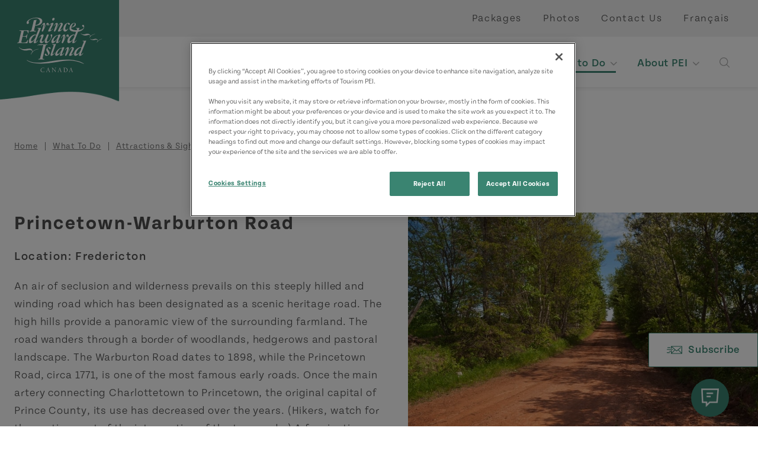

--- FILE ---
content_type: text/html; charset=UTF-8
request_url: https://www.tourismpei.com/what-to-do/attractions-sightseeing/scenic-heritage-roads/princetown-warburton-road
body_size: 10636
content:
<!DOCTYPE html>
<html lang="en" dir="ltr" prefix="og: https://ogp.me/ns#">
  <head>
        <!-- Google Tag Manager -->
      <script>(function(w,d,s,l,i){w[l]=w[l]||[];w[l].push({'gtm.start':
            new Date().getTime(),event:'gtm.js'});var f=d.getElementsByTagName(s)[0],
          j=d.createElement(s),dl=l!='dataLayer'?'&l='+l:'';j.async=true;j.src=
          'https://www.googletagmanager.com/gtm.js?id='+i+dl;f.parentNode.insertBefore(j,f);
        })(window,document,'script','dataLayer','GTM-MMZ82F');</script>
      <!-- End Google Tag Manager -->
        <meta charset="utf-8" />
<meta name="description" content="An air of seclusion and wilderness prevails on this steeply hilled and winding road which has been designated as a scenic heritage road." />
<link rel="canonical" href="https://www.tourismpei.com/what-to-do/attractions-sightseeing/scenic-heritage-roads/princetown-warburton-road" />
<meta property="og:type" content="website" />
<meta property="og:image" content="https://www.tourismpei.com/sites/default/files/media/images/seo-default-image.jpg" />
<meta name="Generator" content="Drupal 10 (https://www.drupal.org)" />
<meta name="MobileOptimized" content="width" />
<meta name="HandheldFriendly" content="true" />
<meta name="viewport" content="width=device-width, initial-scale=1.0" />
<script>var ct_check_js_val = '84a8aa1f7beca68373db5850ece0bc41';var drupal_ac_antibot_cookie_value = 'bd3ba660d1f0f35344462583353ef2b8eaf5ad5706c6171a370738ba40ff1abd';var ct_use_cookies = 0;var ct_use_alt_cookies = 0;var ct_capture_buffer = 0;</script>
<meta class="swiftype" name="body" data-type="text" content="An air of seclusion and wilderness prevails on this steeply hilled and winding road which has been designated as a scenic heritage road." />
<link rel="shortcut icon" href="/themes/custom/tpei/favicon.ico" />

    <title>Princetown-Warburton Road | Tourism PEI</title>
    <link rel="stylesheet" media="all" href="/core/modules/views/css/views.module.css?t6c42f" />
<link rel="stylesheet" media="all" href="/modules/contrib/extlink/css/extlink.css?t6c42f" />
<link rel="stylesheet" media="all" href="/modules/contrib/paragraphs/css/paragraphs.unpublished.css?t6c42f" />
<link rel="stylesheet" media="all" href="https://cdn.jsdelivr.net/npm/@accessible360/accessible-slick@1.0.1/slick/slick.min.css" />
<link rel="stylesheet" media="all" href="https://cdn.jsdelivr.net/npm/@accessible360/accessible-slick@1.0.1/slick/accessible-slick-theme.min.css" />
<link rel="stylesheet" media="all" href="https://use.typekit.net/epf3gsh.css" />
<link rel="stylesheet" media="all" href="/themes/custom/tpei/assets/css/main.css?t6c42f" />
<link rel="stylesheet" media="all" href="/themes/custom/tpei/assets/css/libraries/accordion.css?t6c42f" />
<link rel="stylesheet" media="all" href="/themes/custom/tpei/assets/css/libraries/collage.css?t6c42f" />
<link rel="stylesheet" media="all" href="/themes/custom/tpei/assets/css/libraries/dropdown.css?t6c42f" />
<link rel="stylesheet" media="all" href="https://usaux11.contivio.com/Chat2/CustomStyles/C12CD573B37A6CFC5755E5835A2128D00.css" />
<link rel="stylesheet" media="all" href="/themes/custom/tpei/assets/css/libraries/slider.css?t6c42f" />

    <script src="https://usaux11.contivio.com/Chat2/ContivioChatPlugin.js"></script>
<script src="https://usaux11.contivio.com/Chat2/contivio-configuration-plugin.js"></script>

  </head>
  <body>
    <!-- Google Tag Manager (noscript) -->
    <noscript><iframe src=“https://www.googletagmanager.com/ns.html?id=GTM-MMZ82F”
                      height=“0" width=“0” style=“display:none;visibility:hidden”></iframe></noscript>
    <!-- End Google Tag Manager (noscript) -->
        <a href="#main-content" class="visually-hidden focusable">
      Skip to main content
    </a>
    
      <div class="dialog-off-canvas-main-canvas" data-off-canvas-main-canvas>
    <div class="layout-container">

  
                            <header>
                    <a class="branding" href="/">
          <img src="/themes/custom/tpei/logo-white.svg" alt="Tourism PEI">
        </a>
                  <div class="utilities">
        

  
  <ul>
            



<li>
  <a href="/packages" >
    Packages
  </a>
                  </li>

                



<li>
  <a href="/video-photo-gallery" >
    Photos
  </a>
                  </li>

                



<li>
  <a href="/contact-us" >
    Contact Us
  </a>
                  </li>

        </ul>



        <ul class="lang">
            <li hreflang="en" data-drupal-link-system-path="node/12723" class="is-active" aria-current="page"><a href="/what-to-do/attractions-sightseeing/scenic-heritage-roads/princetown-warburton-road" class="language-link is-active" hreflang="en" data-drupal-link-system-path="node/12723" aria-current="page">English</a></li>
                      <li hreflang="fr" data-drupal-link-system-path="node/12723"><a href="/fr/que-faire/attractions-et-tourisme/routes-patrimoine/route-princetown-warburton" class="language-link" hreflang="fr" data-drupal-link-system-path="node/12723">Français</a></li>
                                </ul>

    </div>
    <div id="main-nav">
          <div class="navigation">
        <nav>
                        

  
  <ul>
            
  


<li class="dropdown columns-four">
  <a href="/trip-ideas" class="toggle">
    
    Trip Ideas
  </a>
            <div>
        <div class="mega-menu container">
          
  
  <ul>
            



<li class="dropdown">
  <a href="/trip-ideas/authentic-experiences" >
      
<figure>
  
          <img loading="lazy" src="/sites/default/files/styles/card/public/media/images/%C2%A9TPEI015_HO_Hampsire_23.jpg?h=df1a205b&amp;itok=4nSOLqD-" width="800" height="600" alt="Goats in front of a barn, Hampsire" title="Goats in front of a barn, Hampsire" />




      </figure>


    Authentic Experiences
  </a>
                    
  
  <ul>
            



<li>
  <a href="/trip-ideas/authentic-experiences/arts-crafts" >
    
    Arts &amp; Crafts 
  </a>
                  </li>

                



<li>
  <a href="/trip-ideas/authentic-experiences/cuisine-taste" >
    
    Cuisine &amp; Taste 
  </a>
                  </li>

                



<li>
  <a href="/trip-ideas/authentic-experiences/nature-outdoors" >
    
    Nature &amp; Outdoors
  </a>
                  </li>

        </ul>


  
<figure>
  
          <img loading="lazy" src="/sites/default/files/styles/card/public/media/images/%C2%A9TPEI015_HO_Hampsire_23.jpg?h=df1a205b&amp;itok=4nSOLqD-" width="800" height="600" alt="Goats in front of a barn, Hampsire" title="Goats in front of a barn, Hampsire" />




      </figure>


            </li>

                



<li>
  <a href="/trip-ideas/blogs" >
      
<figure>
  
          <img loading="lazy" src="/sites/default/files/styles/card/public/media/images/%C2%A9TPEI2020_SH_Cavendish_1677_F.jpg?h=34bbd072&amp;itok=mUFrI1xd" width="800" height="600" alt="Close-up of guy holding camera at PEI National Park at sunset" title="PEI National Park at sunset" />




      </figure>


    Blogs
  </a>
                  </li>

                



<li class="dropdown">
  <a href="/trip-ideas/coastal-drives" >
      
<figure>
  
          <img loading="lazy" src="/sites/default/files/styles/card/public/media/images/%C2%A9TPEI019_SAN_West-Cape_1_NCCD.jpg?h=31f9eaa1&amp;itok=aV7TPeRf" width="800" height="600" alt="West cape, ocean, fields, wind turbines " title="West cape, ocean, fields, wind turbines " />




      </figure>


    Coastal Drives
  </a>
                    
  
  <ul>
            



<li>
  <a href="/trip-ideas/coastal-drives/central-coastal-drive" >
    
    Central Coastal Drive
  </a>
                  </li>

                



<li>
  <a href="/trip-ideas/coastal-drives/north-cape-coastal-drive" >
    
    North Cape Coastal Drive
  </a>
                  </li>

                



<li>
  <a href="/trip-ideas/coastal-drives/points-east-coastal-drive" >
    
    Points East Coastal Drive
  </a>
                  </li>

                



<li class="dropdown">
  <a href="/trip-ideas/coastal-drives/scenic-lookouts" >
    
    Scenic Lookouts
  </a>
                    
  
  <ul>
            



<li>
  <a href="/trip-ideas/coastal-drives/scenic-lookouts/canoe-cove" >
    
    Canoe Cove
  </a>
                  </li>

                



<li>
  <a href="/trip-ideas/coastal-drives/scenic-lookouts/cascumpec" >
    
    Cascumpec
  </a>
                  </li>

                



<li>
  <a href="/trip-ideas/coastal-drives/scenic-lookouts/cavendish" >
    
    Cavendish
  </a>
                  </li>

                



<li>
  <a href="/trip-ideas/coastal-drives/scenic-lookouts/darnley" >
    
    Darnley
  </a>
                  </li>

                



<li>
  <a href="/trip-ideas/coastal-drives/scenic-lookouts/french-river" >
    
    French River
  </a>
                  </li>

                



<li>
  <a href="/trip-ideas/coastal-drives/scenic-lookouts/georgetown" >
    
    Georgetown
  </a>
                  </li>

                



<li>
  <a href="/trip-ideas/coastal-drives/scenic-lookouts/kingsboro" >
    
    Kingsboro
  </a>
                  </li>

                



<li>
  <a href="/trip-ideas/coastal-drives/scenic-lookouts/midgell" >
    
    Midgell
  </a>
                  </li>

                



<li>
  <a href="/trip-ideas/coastal-drives/scenic-lookouts/mount-carmel" >
    
    Mont Carmel
  </a>
                  </li>

                



<li>
  <a href="/trip-ideas/coastal-drives/scenic-lookouts/howards-cove" >
    
    North Cape Scenic Lookout
  </a>
                  </li>

                



<li>
  <a href="/trip-ideas/coastal-drives/scenic-lookouts/north-cape" >
    
    North Cape
  </a>
                  </li>

                



<li>
  <a href="/trip-ideas/coastal-drives/scenic-lookouts/north-carleton" >
    
    North Carleton
  </a>
                  </li>

                



<li>
  <a href="/trip-ideas/coastal-drives/scenic-lookouts/northport" >
    
    Northport Boardwalk Scenic Lookout
  </a>
                  </li>

                



<li>
  <a href="/trip-ideas/coastal-drives/scenic-lookouts/rollo-bay" >
    
    Rollo Bay
  </a>
                  </li>

                



<li>
  <a href="/trip-ideas/coastal-drives/scenic-lookouts/souris" >
    
    Souris
  </a>
                  </li>

                



<li>
  <a href="/trip-ideas/coastal-drives/scenic-lookouts/tracadie" >
    
    Tracadie
  </a>
                  </li>

                



<li>
  <a href="/trip-ideas/coastal-drives/scenic-lookouts/victoria-by-the-sea" >
    
    Victoria-by-the-Sea
  </a>
                  </li>

                



<li>
  <a href="/trip-ideas/coastal-drives/scenic-lookouts/west-river" >
    
    West River
  </a>
                  </li>

        </ul>



            </li>

        </ul>


  
<figure>
  
          <img loading="lazy" src="/sites/default/files/styles/card/public/media/images/%C2%A9TPEI019_SAN_West-Cape_1_NCCD.jpg?h=31f9eaa1&amp;itok=aV7TPeRf" width="800" height="600" alt="West cape, ocean, fields, wind turbines " title="West cape, ocean, fields, wind turbines " />




      </figure>


            </li>

                



<li>
  <a href="/trip-ideas/get-outside" >
      
<figure>
  
          <img loading="lazy" src="/sites/default/files/styles/card/public/media/images/%C2%A9TPEI017_CG_Kayaking_Tracadie_5_F.jpg?h=c9f93661&amp;itok=bXie8l_e" width="800" height="600" alt="Two females kayak toward dunes near Tracadie" title="Outdoor Activities PEI" />




      </figure>


    Get Outside
  </a>
                  </li>

                



<li>
  <a href="/trip-ideas/itineraries" >
      
<figure>
  
          <img loading="lazy" src="/sites/default/files/styles/card/public/media/images/%C2%A9TPEI018_SL_Golf_Dundarave_208.jpg?h=df1a205b&amp;itok=sP6dwjw5" width="800" height="600" alt="Golf Dundarave, golfer, sand, group" title="Golf Dundarave, golfer, sand, group" />




      </figure>


    Itineraries
  </a>
                  </li>

                



<li>
  <a href="/trip-ideas/pei-seasons" >
      
<figure>
  
          <img loading="lazy" src="/sites/default/files/styles/card/public/media/images/%C2%A9TPEI2021_GS_Winter%20Night_9933.jpg?h=704ffaff&amp;itok=nD02Le_T" width="800" height="600" alt="Starry winter night sky with snow covered evergreens below" title="Winter Night, PEI" />




      </figure>


    PEI Seasons
  </a>
                  </li>

                



<li>
  <a href="/trip-ideas/weddings" >
      
<figure>
  
          <img loading="lazy" src="/sites/default/files/styles/card/public/media/images/weddings-pei.jpg?h=119335f7&amp;itok=4TrD5onI" width="800" height="600" alt="Confetti on the bride and groom" />




      </figure>


    Weddings
  </a>
                  </li>

                



<li>
  <a href="/askanislander" >
      
<figure>
  
          <img loading="lazy" src="/sites/default/files/styles/card/public/media/images/%C2%A9TPEI016_YD_Red-Head-Fisherman-Chef_4.jpg?h=df1a205b&amp;itok=selsOIRu" width="800" height="600" alt="Red Head Fisherman, chef" title="Red Head Fisherman, chef" />




      </figure>


    Ask an Islander
  </a>
                  </li>

        </ul>



          <div class="links">
  <a href="/trip-ideas" class="btn primary">
  View All Trip Ideas</a>

</div>
        </div>
        <a class="close">Back to Main</a>
      </div>
      </li>

                
  


<li class="dropdown columns-three">
  <a href="/places-to-go" class="toggle">
    
    Places to Go
  </a>
            <div>
        <div class="mega-menu container">
          
  
  <ul>
            



<li>
  <a href="/places-to-go/charlottetown" >
      
<figure>
  
          <img loading="lazy" src="/sites/default/files/styles/card/public/media/images/charlottetown-tpei.jpeg?h=cb7687d3&amp;itok=jp9magl_" width="800" height="600" alt="Charlottetown PEI" title="Charlottetown PEI" />




      </figure>


    Charlottetown 
  </a>
                  </li>

                



<li>
  <a href="/places-to-go/green-gables-shore" >
      
<figure>
  
          <img loading="lazy" src="/sites/default/files/styles/card/public/media/images/%C2%A9TPEI018_PB_Brackley_7996.jpg?h=56d0ca2e&amp;itok=INQqoiHj" width="800" height="600" alt="Green Gables Shore Beach" title="Green Gables Shore Beach" />




      </figure>


    Green Gables Shore
  </a>
                  </li>

                



<li>
  <a href="/places-to-go/north-cape-coastal-drive" >
      
<figure>
  
          <img loading="lazy" src="/sites/default/files/styles/card/public/media/images/%C2%A9TPEI017_NJ_North%20Cape_4360.jpg?h=a79881cf&amp;itok=GffAH9Hl" width="800" height="600" alt="North Cape, wind turbines, ocean, path" title="North Cape, wind turbines, ocean, path" />




      </figure>


    North Cape Coastal Drive
  </a>
                  </li>

                



<li>
  <a href="/places-to-go/points-east-coastal-drive" >
      
<figure>
  
          <img loading="lazy" src="/sites/default/files/styles/card/public/media/images/Points-East-Coastal-Drive.jpg?h=f9e01e9f&amp;itok=32He-a4U" width="800" height="600" alt="Points East Coastal Drive " title="Points East Coastal Drive " />




      </figure>


    Points East Coastal Drive
  </a>
                  </li>

                



<li>
  <a href="/places-to-go/red-sands-shore" >
      
<figure>
  
          <img loading="lazy" src="/sites/default/files/styles/card/public/media/images/%C2%A9TPEI018_PB_Confederation-Bridge_6484.jpg?h=df1a205b&amp;itok=ovDjlMQN" width="800" height="600" alt="Confederation Bridge, field, hay, hay bales, sky" title="Confederation Bridge, field, hay, hay bales, sky" />




      </figure>


    Red Sands Shore
  </a>
                  </li>

                



<li>
  <a href="/places-to-go/summerside" >
      
<figure>
  
          <img loading="lazy" src="/sites/default/files/styles/card/public/media/images/Summerside-Marina.jpg?h=34bbd072&amp;itok=13SyquQ5" width="800" height="600" alt="Summerside Marina" title="Summerside Marina" />




      </figure>


    Summerside
  </a>
                  </li>

        </ul>



          <div class="links">
  <a href="/places-to-go" class="btn primary">
  View All Regions</a>

</div>
        </div>
        <a class="close">Back to Main</a>
      </div>
      </li>

                
  


<li class="dropdown columns-five">
  <a href="/where-to-stay" class="toggle">
    
    Where to Stay
  </a>
            <div>
        <div class="mega-menu container">
          
  
  <ul>
            



<li>
  <a href="/where-to-stay?categories%5B3%5D=3" >
      
<figure>
  
          <img loading="lazy" src="/sites/default/files/styles/card/public/2021-04/acc-inns_0.jpg?h=c85281be&amp;itok=4MVIz07_" width="800" height="600" alt="Twin beds in a bedroom an inn " />




      </figure>


    Cottages
  </a>
                  </li>

                



<li>
  <a href="/where-to-stay?categories%5B5%5D=5&amp;categories%5B219%5D=219" >
      
<figure>
  
          <img loading="lazy" src="/sites/default/files/styles/card/public/2021-04/acc-hotels-motels_0.jpg?h=8112cb8f&amp;itok=EYmi9ZNQ" width="800" height="600" alt="Close up of tufted headboard, pillows and blanket on bed" />




      </figure>


    Hotels &amp; Motels
  </a>
                  </li>

                



<li>
  <a href="/where-to-stay?categories%5B4%5D=4" >
      
<figure>
  
          <img loading="lazy" src="/sites/default/files/styles/card/public/2021-04/acc-camping_0.jpg?h=6e45f8d9&amp;itok=yVUVT7qE" width="800" height="600" alt="A woman holding her dog and sitting next to a man in the outdoors" />




      </figure>


    Camping
  </a>
                  </li>

                



<li>
  <a href="/where-to-stay?categories%5B247%5D=247" >
      
<figure>
  
          <img loading="lazy" src="/sites/default/files/styles/card/public/media/images/Shining%20Waters-Inn.jpg?h=f3655e1d&amp;itok=e6UTxKMj" width="800" height="600" alt="Image of the front of the Shining Waters Ingleside inn on a bright summer day" title="Shining Waters Ingleside, Cavendish, PEI" />




      </figure>


    Inns
  </a>
                  </li>

                



<li>
  <a href="/where-to-stay?categories%5B248%5D=248" >
      
<figure>
  
          <img loading="lazy" src="/sites/default/files/styles/card/public/2021-04/acc-bed-breakfast_0.jpg?h=6e45f8d9&amp;itok=iJH7AmQn" width="800" height="600" alt="Beds &amp; Breakfasts" />




      </figure>


    Bed &amp; Breakfast
  </a>
                  </li>

                



<li>
  <a href="/where-to-stay?categories%5B7%5D=7" >
      
<figure>
  
          <img loading="lazy" src="/sites/default/files/styles/card/public/2021-05/family-swimming.jpg?h=3c88339e&amp;itok=R3zSDInB" width="800" height="600" alt="Family of three in the pool" />




      </figure>


    Resorts
  </a>
                  </li>

                



<li>
  <a href="/where-to-stay?categories%5B8%5D=8&amp;categories%5B220%5D=220&amp;categories%5B221%5D=221" >
      
<figure>
  
          <img loading="lazy" src="/sites/default/files/styles/card/public/2021-05/vacation-home.jpg?h=e5aec6c8&amp;itok=WeGS3Aiy" width="800" height="600" alt="Living room decor and layout of a vacation home in PEI" />




      </figure>


    Vacation Homes, Apartments, &amp; Condos
  </a>
                  </li>

                



<li>
  <a href="/where-to-stay?categories%5B11%5D=11&amp;categories%5B222%5D=222" >
      
<figure>
  
          <img loading="lazy" src="/sites/default/files/styles/card/public/2021-05/hostels-tpei.jpg?h=e5aec6c8&amp;itok=xIMwK6xT" width="800" height="600" alt="Rear view of a woman handing keys to the hotel guest " />




      </figure>


    Trailer Rentals &amp; Hostels
  </a>
                  </li>

                



<li>
  <a href="/where-to-stay/licensing-ratings" >
      
<figure>
  
          <img loading="lazy" src="/sites/default/files/styles/card/public/2021-04/Where%20to%20Stay.jpg?h=7b2afe70&amp;itok=_SEeTbWT" width="800" height="600" alt="Downtown Charlottetown " />




      </figure>


    Licensing &amp; Ratings
  </a>
                  </li>

        </ul>



          <div class="links">
  <a href="/where-to-stay" class="btn primary">
  View All Accommodations</a>

</div>
        </div>
        <a class="close">Back to Main</a>
      </div>
      </li>

                
  


<li class="dropdown columns-four">
  <a href="/what-to-do" class="toggle">
    
    What to Do
  </a>
            <div>
        <div class="mega-menu container">
          
  
  <ul>
            



<li>
  <a href="/what-to-do/anne-of-green-gables" >
      
<figure>
  
          <img loading="lazy" src="/sites/default/files/styles/card/public/media/images/%C2%A9TPEI013_JS_Anne_Green%20Gables_0078_TB.jpg?h=df1a205b&amp;itok=aUTqs8iU" width="800" height="600" alt="Anne of Green Gables, waving, field" title="Anne of Green Gables, waving, field" />




      </figure>


    Anne of Green Gables
  </a>
                  </li>

                



<li>
  <a href="/what-to-do/attractions-sightseeing" >
      
<figure>
  
          <img loading="lazy" src="/sites/default/files/styles/card/public/media/images/pei-panmure-lighthouse.jpg?h=79a6f927&amp;itok=0NxupZG_" width="800" height="600" alt="PEI Panmure Lighthouse" title="PEI Panmure Lighthouse" />




      </figure>


    Attractions &amp; Sightseeing
  </a>
                  </li>

                



<li>
  <a href="/trip-ideas/authentic-experiences" >
      
<figure>
  
          <img loading="lazy" src="/sites/default/files/styles/card/public/media/images/%C2%A9TPEI12_SH_Giant%20Clam%20Dig_34_S.jpg?h=c9f93661&amp;itok=JdbWc5yQ" width="800" height="600" alt="Giant clam dig" />




      </figure>


    Authentic Experiences
  </a>
                  </li>

                



<li>
  <a href="/what-to-do/beaches-parks" >
      
<figure>
  
          <img loading="lazy" src="/sites/default/files/styles/card/public/media/images/%C2%A9TPEI019_CG_Lakeside-Beach_16_TB.jpg?h=df1a205b&amp;itok=44y9hbgY" width="800" height="600" alt="Lakeside Beach, kite, couple, sand, running" title="Lakeside Beach, kite, couple, sand, running" />




      </figure>


    Beaches &amp; Parks
  </a>
                  </li>

                



<li>
  <a href="/what-to-do/culinary" >
      
<figure>
  
          <img loading="lazy" src="/sites/default/files/styles/card/public/media/images/%C2%A9TPEI018_SH_FIP_086.jpg?h=df1a205b&amp;itok=fwaCPTVS" width="800" height="600" alt="Oysters, plating, flat lay" title="Oysters, plating, flat lay" />




      </figure>


    Culinary
  </a>
                  </li>

                



<li>
  <a href="/what-to-do/events" >
      
<figure>
  
          <img loading="lazy" src="/sites/default/files/styles/card/public/media/images/%C2%A9TPEI018_EO_Acadian_Charlottetown_13.jpg?h=df1a205b&amp;itok=efBvMjM9" width="800" height="600" alt="Acadian, Charlottetown, performers, stage" title="Acadian, Charlottetown, performers, stage" />




      </figure>


    Festivals &amp; Events
  </a>
                  </li>

                



<li class="dropdown">
  <a href="/what-to-do/outdoor-activities" >
      
<figure>
  
          <img loading="lazy" src="/sites/default/files/styles/card/public/media/images/%C2%A9TPEI017_CG_Kayaking_Tracadie_5_F.jpg?h=c9f93661&amp;itok=bXie8l_e" width="800" height="600" alt="Two females kayak toward dunes near Tracadie" title="Outdoor Activities PEI" />




      </figure>


    Outdoor Activities
  </a>
                    
  
  <ul>
            



<li>
  <a href="/what-to-do/outdoor-activities/atv-trails" >
    
    ATV Trails
  </a>
                  </li>

        </ul>


  
<figure>
  
          <img loading="lazy" src="/sites/default/files/styles/card/public/media/images/%C2%A9TPEI017_CG_Kayaking_Tracadie_5_F.jpg?h=c9f93661&amp;itok=bXie8l_e" width="800" height="600" alt="Two females kayak toward dunes near Tracadie" title="Outdoor Activities PEI" />




      </figure>


            </li>

                



<li>
  <a href="https://www.tourismpei.com/what-to-do/attractions-sightseeing/wellness-spa-services" >
      
<figure>
  
          <img loading="lazy" src="/sites/default/files/styles/card/public/media/images/PEI-Mysa-Nordic-spa_cropped.jpg?h=10d202d3&amp;itok=dwRHn1CG" width="800" height="600" alt="Exterior view of nordic spa at Mysa" title="Mysa Nordic Spa &amp; Resort" />




      </figure>


    Wellness &amp; Spas 
  </a>
                  </li>

        </ul>



          <div class="links">
  <a href="/what-to-do" class="btn primary">
  View All What to Do</a>

</div>
        </div>
        <a class="close">Back to Main</a>
      </div>
      </li>

                
  


<li class="dropdown columns-three">
  <a href="/about-pei" class="toggle">
    
    About PEI
  </a>
            <div>
        <div class="mega-menu container">
          
  
  <ul>
            



<li>
  <a href="/about-pei/where-is-pei" >
      
<figure>
  
          <img loading="lazy" src="/sites/default/files/styles/card/public/media/images/%C2%A9TPEI015_CG_Covehead_Lighthouse_Fall.jpg?h=31070560&amp;itok=XVAH8bgc" width="800" height="600" alt="Covehead Lighthouse Fall" title="Covehead Lighthouse Fall" />




      </figure>


    Where is PEI?
  </a>
                  </li>

                



<li class="dropdown">
  <a href="/about-pei/getting-here" >
      
<figure>
  
          <img loading="lazy" src="/sites/default/files/styles/card/public/media/images/%C2%A9TPEI016_EO_Wood-Islands_2.jpg?h=df1a205b&amp;itok=AL7K_1Ti" width="800" height="600" alt="NFL Ferry, Wood Islands" title="NFL Ferry, Wood Islands" />




      </figure>


    Getting Here &amp; Getting Around
  </a>
                    
  
  <ul>
            



<li>
  <a href="/about-pei/getting-here-getting-around/important-travel-information" >
    
    Important Travel Information
  </a>
                  </li>

        </ul>


  
<figure>
  
          <img loading="lazy" src="/sites/default/files/styles/card/public/media/images/%C2%A9TPEI016_EO_Wood-Islands_2.jpg?h=df1a205b&amp;itok=AL7K_1Ti" width="800" height="600" alt="NFL Ferry, Wood Islands" title="NFL Ferry, Wood Islands" />




      </figure>


            </li>

                



<li class="dropdown">
  <a href="/about-pei/history-culture" >
      
<figure>
  
          <img loading="lazy" src="/sites/default/files/styles/card/public/media/images/%C2%A9TPEI019_SAN_Tignish%20Shore_NCCD.jpg?h=df1a205b&amp;itok=MhktxxVz" width="800" height="600" alt="Tignish Shore, boardwalk, lighthouse " title="Tignish Shore, boardwalk, lighthouse " />




      </figure>


    History &amp; Culture
  </a>
                    
  
  <ul>
            



<li>
  <a href="/about-pei/history-culture/birthplace-of-canada" >
    
    Birthplace of Canada
  </a>
                  </li>

                



<li>
  <a href="/about-pei/history-culture/indigenous-culture" >
    
    Indigenous Culture
  </a>
                  </li>

                



<li>
  <a href="/about-pei/history-culture/2slgbtq-travellers" >
    
    2SLGBTQ+ Travellers
  </a>
                  </li>

                



<li>
  <a href="/about-pei/history-culture/an-island-with-many-names" >
    
    An Island with Many Names
  </a>
                  </li>

        </ul>


  
<figure>
  
          <img loading="lazy" src="/sites/default/files/styles/card/public/media/images/%C2%A9TPEI019_SAN_Tignish%20Shore_NCCD.jpg?h=df1a205b&amp;itok=MhktxxVz" width="800" height="600" alt="Tignish Shore, boardwalk, lighthouse " title="Tignish Shore, boardwalk, lighthouse " />




      </figure>


            </li>

                



<li>
  <a href="/about-pei/get-your-pei-visitors-guide" >
      
<figure>
  
          <img loading="lazy" src="/sites/default/files/styles/card/public/media/images/2023_Web_Guide-smaller.jpg?h=827069f2&amp;itok=WgPxWLUr" width="800" height="600" alt="Cover image of 2023 PEI Visitor&#039;s Guide with two other inside pages pictured; image of PEI beach in background" title="2023 PEI Visitor&#039;s Guide" />




      </figure>


    Get Your PEI Visitor&#039;s Guide
  </a>
                  </li>

                



<li>
  <a href="/about-pei/visitor-information-centres" >
      
<figure>
  
          <img loading="lazy" src="/sites/default/files/styles/card/public/media/images/pei-vic.jpg?h=2e5cdddf&amp;itok=HKTclsqh" width="800" height="600" alt="PEI Visitor Information Centre " title="PEI Visitor Information Centre" />




      </figure>


    Visitor Information Centres
  </a>
                  </li>

                



<li>
  <a href="/about-pei/travel-advisories" >
      
<figure>
  
          <img loading="lazy" src="/sites/default/files/styles/card/public/media/images/Untitled%20design%20%2819%29.png?h=827069f2&amp;itok=uhM9VPkr" width="800" height="600" alt="Lane of Confederation Bridge to PEI" title="Confederation Bridge to PEI" />




      </figure>


    Travel Advisories
  </a>
                  </li>

        </ul>



          <div class="links">
  <a href="/about-pei" class="btn primary">
  View All</a>

</div>
        </div>
        <a class="close">Back to Main</a>
      </div>
      </li>

        </ul>



            <div class="search">
              <button class="toggle"><span class="sr-only">Open Search</span></button>
              <form class="custom-hooks-search" data-drupal-selector="custom-hooks-search" action="/what-to-do/attractions-sightseeing/scenic-heritage-roads/princetown-warburton-road" method="post" id="custom-hooks-search" accept-charset="UTF-8">
  <div class="js-form-item form-item js-form-type-textfield form-item-search js-form-item-search form-no-label">
        <input class="form-text st-default-search-input" data-drupal-selector="edit-search" type="text" id="edit-search" name="search" value="" size="60" maxlength="128" placeholder="Search this site..." />

        </div>
  <div class="form-actions js-form-wrapper form-wrapper" data-drupal-selector="edit-actions" id="edit-actions"><div id="edit-button" class="js-form-item form-item js-form-type-item form-item-button js-form-item-button form-no-label">
        <button><span class="sr-only">Search</span></button>
        </div>
</div>
<input autocomplete="off" data-drupal-selector="form-n8wco5nvwlfjo6lse0jpz086djkbvvbmhzj4le4rbaa" type="hidden" name="form_build_id" value="form-N8WCO5nvWlfJO6Lse0JpZ086dJkBvVBmhzj4lE4rBAA" />
<input data-drupal-selector="edit-custom-hooks-search" type="hidden" name="form_id" value="custom_hooks_search" />
  <div class="site-url-textfield js-form-wrapper form-wrapper" style="display: none !important;"><div class="js-form-item form-item js-form-type-textfield form-item-site-url js-form-item-site-url">
      <label for="edit-site-url">Leave this field blank</label>
        <input autocomplete="off" data-drupal-selector="edit-site-url" type="text" id="edit-site-url" name="site-url" value="" size="20" maxlength="128" class="form-text" />

        </div>
</div>

</form>

            </div>
                        <div class="mobile">
              <div class="social">
                <h4 class="script">Connect With Us</h4>
                <div class="social-icons">
                                      <a href="https://www.facebook.com/TourismPEI"><span class="sr-only">https://www.facebook.com/TourismPEI</span></a>
                                      <a href="https://twitter.com/tourismpei"><span class="sr-only">https://twitter.com/tourismpei</span></a>
                                      <a href="https://www.instagram.com/tourismpei/"><span class="sr-only">https://www.instagram.com/tourismpei/</span></a>
                                      <a href="https://open.spotify.com/user/tourismpei"><span class="sr-only">https://open.spotify.com/user/tourismpei</span></a>
                                      <a href="https://www.youtube.com/user/tourismpei"><span class="sr-only">https://www.youtube.com/user/tourismpei</span></a>
                                      <a href="https://www.pinterest.ca/tourismpei/_created/"><span class="sr-only">https://www.pinterest.ca/tourismpei/_created/</span></a>
                                      <a href="https://www.tripadvisor.ca/Tourism-g155022-Prince_Edward_Island-Vacations.html"><span class="sr-only">https://www.tripadvisor.ca/Tourism-g155022-Prince_Edward_Island-Vacations.html</span></a>
                                  </div>
              </div>
              <div class="phone">
                <a href="tel:18004634734">Call 1-800-463-4PEI</a>
              </div>
              <div class="mobile-utilities">
                  

  
  <ul>
            



<li>
  <a href="/packages" >
    Packages
  </a>
                  </li>

                



<li>
  <a href="/video-photo-gallery" >
    Photos
  </a>
                  </li>

                



<li>
  <a href="/contact-us" >
    Contact Us
  </a>
                  </li>

        </ul>



                  <ul class="lang">
            <li hreflang="en" data-drupal-link-system-path="node/12723" class="is-active" aria-current="page"><a href="/what-to-do/attractions-sightseeing/scenic-heritage-roads/princetown-warburton-road" class="language-link is-active" hreflang="en" data-drupal-link-system-path="node/12723" aria-current="page">English</a></li>
                      <li hreflang="fr" data-drupal-link-system-path="node/12723"><a href="/fr/que-faire/attractions-et-tourisme/routes-patrimoine/route-princetown-warburton" class="language-link" hreflang="fr" data-drupal-link-system-path="node/12723">Français</a></li>
                                </ul>

              </div>
            </div>
                  </nav>
      </div>
        <button class="nav-toggle" type="button" aria-expanded="false" aria-label="Toggle navigation">
      <span class="menu-icon">
        <span class="bar"></span>
        <span class="bar"></span>
        <span class="bar"></span>
      </span>
      <span class="menu-label"></span>
    </button>
  </div>
</header>


  <main id="content">
    <a id="main-content" tabindex="-1"></a>          <div class="no-hero-spacer"></div>



  <div class="popups">
    <div class="newsletter">
      <a href="javascript:void(0)" id="subscribe-btn" class="btn secondary subscribe">Subscribe</a>
      <div class="newsletter-popup__overlay">
        <div class="newsletter-popup">
          <div id="close" class="close"></div>
          <div class="content">
            <h2>Subscribe to our Newsletter</h2>
            <p>Don’t miss out on the PEI events, new attractions and special offers.</p>
            <form id="newsletter-signup-form" action="https://www.tourismpei.com/newsletter-signup" method="post">
              <div class="form-item">
                <input class="js-newsletter-signup-email form-email" type="email" id="email" name="email" placeholder="Enter Your Email">
              </div>
              <div class="form-actions">
                <input class="btn" type="submit" value="Submit">
              </div>
            </form>
          </div>
        </div>
      </div>
    </div>
  </div>

      <div data-drupal-messages-fallback class="hidden"></div>
    <div class="container">
    <nav aria-labelledby="system-breadcrumb" class="breadcrumbs">
      <h2 id="system-breadcrumb" class="visually-hidden">Breadcrumb</h2>
      <ol>
                  <li>
                          <a href="/">Home</a>
                      </li>
                  <li>
                          <a href="/what-to-do">What To Do</a>
                      </li>
                  <li>
                          <a href="/what-to-do/attractions-sightseeing">Attractions &amp; Sightseeing</a>
                      </li>
                  <li>
                          <a href="/what-to-do/attractions-sightseeing/scenic-heritage-roads">Scenic Heritage Roads</a>
                      </li>
                  <li>
                          Princetown-Warburton Road
                      </li>
              </ol>
    </nav>
  </div>



        <article class="page">

      <div class="content">
        



  <div class="collage">
                  <div class="container">
          <div class="intro">
            <div class="content">
                <h1>Princetown-Warburton Road</h1>


                <div class="body"><h4>Location: Fredericton</h4>

<p>An air of seclusion and wilderness prevails on this steeply hilled and winding road which has been designated as a scenic heritage road. The high hills provide a panoramic view of the surrounding farmland. The road wanders through a border of woodlands, hedgerows and pastoral landscape. The Warburton Road dates to 1898, while the Princetown Road, circa 1771, is one of the most famous early roads. Once the main artery connecting Charlottetown to Princetown, the original capital of Prince County, its use has decreased over the years. (Hikers, watch for the section east of the intersection of the two roads.) A fascination and familiarity with hills and hollows has often prompted locals to give them names. Interesting examples here include Inch Hill, Mile Hill, Burnt Hill and Marianne's Hollow.</p>

<p>Location: Sections of the Princetown and Warburton Roads form a "Y" shape covering 7.8 km. From Rte. 239 near Millvale the Warburton Road travels south to Fredericton Station. The adjoining section of the Princetown Road runs west from the Warburton Road toward South Granville.</p>
</div>

              
            </div>
            <div class="image stretch">
                  
<figure>
  
          <img loading="lazy" src="/sites/default/files/styles/scale/public/media/images/%C2%A9TPEI016_BS_Scenic%20Road_Warburton_0370_HR.jpg?itok=qAgVxOcB" width="900" height="599" alt="Warburton Scenic Road" title="Warburton Scenic Road" />




      </figure>


  <div class="hover">
      </div>

            </div>
          </div>
        </div>
                    </div>


    </div>
  
</article>


  </main>

  

  <footer class="footer">
      <div class="connect" style="background-image: linear-gradient(180deg, rgba(69, 87, 150, .8), rgba(102, 50, 168, 0) 50%), url(  /sites/default/files/2021-04/footer-bg.jpg);">
      <div class="container-smaller">
        <div class="heading">
          <h2>Keep Informed</h2>

<p>Subscribe to our newsletter to get the latest information on events, new attractions and special offers.</p>

        </div>
        <div class="newsletter">
          <form id="newsletter-signup-form" action="https://www.tourismpei.com/newsletter-signup" method="post">
            <div class="form-item">
              <input class="js-newsletter-signup-email form-text" placeholder="Enter Your Email" />
            </div>
            <div class="form-actions">
              <button class="btn">Submit</button>
            </div>
          </form>
        </div>
        <div class="social">
          <h4 class="script">Connect With Us</h4>
          <div class="social-icons">
                          <a href="https://www.facebook.com/TourismPEI"><span class="sr-only">https://www.facebook.com/TourismPEI</span></a>
                          <a href="https://twitter.com/tourismpei"><span class="sr-only">https://twitter.com/tourismpei</span></a>
                          <a href="https://www.instagram.com/tourismpei/"><span class="sr-only">https://www.instagram.com/tourismpei/</span></a>
                          <a href="https://open.spotify.com/user/tourismpei"><span class="sr-only">https://open.spotify.com/user/tourismpei</span></a>
                          <a href="https://www.youtube.com/user/tourismpei"><span class="sr-only">https://www.youtube.com/user/tourismpei</span></a>
                          <a href="https://www.pinterest.ca/tourismpei/_created/"><span class="sr-only">https://www.pinterest.ca/tourismpei/_created/</span></a>
                          <a href="https://www.tripadvisor.ca/Tourism-g155022-Prince_Edward_Island-Vacations.html"><span class="sr-only">https://www.tripadvisor.ca/Tourism-g155022-Prince_Edward_Island-Vacations.html</span></a>
                      </div>
        </div>
        <div class="cards">
          <div class="columns two">
                        <div class="content">
              <div class="basic-content center">
                <div class="container">
                                    <h4>Get Your PEI Visitor's Guide</h4>
                  <div class="body">
                    <p>Life is simply better when you add a little Island.</p>
                  </div>
                                      <div class="links">
                                                                  <a href="/visitors-guide" class="btn primary">Get the Guide</a>
                    </div>
                                  </div>
              </div>
            </div>
                                <div class="content">
              <div class="basic-content center">
                <div class="container">
                                    <h4>Ask an Islander</h4>
                  <div class="body">
                    <p>Get a local’s advice. Ask an Islander.</p>
                  </div>
                                      <div class="links">
                                                                  <a href="/askanislander" class="btn primary">Get the Answer</a>
                    </div>
                                  </div>
              </div>
            </div>
                    </div>
        </div>
      </div>
    </div>
        
    <div class="menus">
      <div class="container">
        <div class="columns three">
          <div class="accordion">
            <h6 class="button">About Prince Edward Island</h6>
            <ul>
                              <li>
                  <a href="https://www.princeedwardisland.ca/en/topic/fisheries-tourism-sport-and-culture">Department of Fisheries, Tourism, Sport &amp; Culture</a>
                </li>
                              <li>
                  <a href="/industry">Industry Site</a>
                </li>
                              <li>
                  <a href="/trade-and-sales">Trade and Sales</a>
                </li>
                              <li>
                  <a href="/media">Media </a>
                </li>
                              <li>
                  <a href="/contact-us">Contact Us</a>
                </li>
                          </ul>
          </div>
          <div class="accordion">
            <h6 class="button">Our Tourism Partners</h6>
            <ul>
                              <li>
                  <a href="https://centralcoastalpei.com/">Central Coast Tourism Partnership Inc.</a>
                </li>
                              <li>
                  <a href="https://www.discovercharlottetown.com/">Discover Charlottetown Inc.</a>
                </li>
                              <li>
                  <a href="https://regionevangeline.com/">Acadie PEI</a>
                </li>
                              <li>
                  <a href="https://golfpei.ca/">Golf PEI </a>
                </li>
                              <li>
                  <a href="https://indigenouspei.ca/">Indigenous Tourism Association of PEI</a>
                </li>
                              <li>
                  <a href="http://pointseastcoastaldrive.com/">Island East Tourism Group Inc.</a>
                </li>
                              <li>
                  <a href="/meet-pei">Meet PEI</a>
                </li>
                              <li>
                  <a href="https://northcapedrive.ca/">North Cape Coastal Tourism Partnership </a>
                </li>
                              <li>
                  <a href="https://cavendishbeachpei.com/">Tourism Cavendish Beach Inc.</a>
                </li>
                              <li>
                  <a href="https://exploresummerside.com/">Tourism Summerside Ltd. (Explore Summerside)</a>
                </li>
                              <li>
                  <a href="https://www.cruiseatlanticcanada.com/">Atlantic Canada Cruise Association</a>
                </li>
                          </ul>
          </div>
          <div>
            <h6>Languages</h6>
                        <ul class="links">
              <li>
                <a href="/" hreflang="en">English</a>
              </li>
              <li>
                <a href="/fr" hreflang="fr">Français</a>
              </li>
              <li>
                <a href="/de" hreflang="de">Deutsch</a>
              </li>
              <li>
                <a href="/ja" hreflang="ja">日本語</a>
              </li>
            </ul>
          </div>
        </div>
      </div>
    </div>
        <div class="copy">
      <div class="container">
        <div class="copy-wrapper">
          <div class="utility">
            <ul>
                              <li>
                  <a href="/copyright-privacy">Privacy </a>
                </li>
                              <li>
                  <a href="/sitemap">Site Map</a>
                </li>
                              <li>
                  <a href="https://www.tourismpei.com/search/Sitemap/">Operators and Events</a>
                </li>
                          </ul>
          </div>
          <div class="copyright">&copy 2026 Prince Edward Island. All rights reserved.</div>
        </div>
        <a class="canada" href="https://us-keepexploring.canada.travel/places-to-go/prince-edward-island" target="_blank">
          <img src="/themes/custom/tpei/assets/img/footer-canada.png" alt="Canada icon">
        </a>
      </div>
    </div>
  </footer>


  

</div>
  <script type="text/javascript">
  (function(w,d,t,u,n,s,e){w['SwiftypeObject']=n;w[n]=w[n]||function(){
    (w[n].q=w[n].q||[]).push(arguments);};s=d.createElement(t);
    e=d.getElementsByTagName(t)[0];s.async=1;s.src=u;e.parentNode.insertBefore(s,e);
  })(window,document,'script','//s.swiftypecdn.com/install/v2/st.js','_st');

  _st('install','kF2_mAgCVYHte4nnyUuH','2.0.0');
</script>

<ins class='dcmads' style='display:inline-block;width:1px;height:1px'
     data-dcm-placement='N997660.271083EXPEDIACANADA/B24761818.285097039'
     data-dcm-rendering-mode='iframe'
     data-dcm-https-only
     data-dcm-gdpr-applies='gdpr=${GDPR}'
     data-dcm-gdpr-consent='gdpr_consent=${GDPR_CONSENT_755}'
     data-dcm-addtl-consent='addtl_consent=${ADDTL_CONSENT}'
     data-dcm-resettable-device-id=''
     data-dcm-app-id=''>
  <script src='https://www.googletagservices.com/dcm/dcmads.js'></script>
</ins>

  </div>

    
    <script type="application/json" data-drupal-selector="drupal-settings-json">{"path":{"baseUrl":"\/","pathPrefix":"","currentPath":"node\/12723","currentPathIsAdmin":false,"isFront":false,"currentLanguage":"en"},"pluralDelimiter":"\u0003","suppressDeprecationErrors":true,"data":{"extlink":{"extTarget":true,"extTargetAppendNewWindowDisplay":true,"extTargetAppendNewWindowLabel":"(opens in a new window)","extTargetNoOverride":true,"extNofollow":false,"extTitleNoOverride":false,"extNoreferrer":true,"extFollowNoOverride":false,"extClass":"0","extLabel":"(link is external)","extImgClass":false,"extSubdomains":true,"extExclude":"","extInclude":"","extCssExclude":"","extCssInclude":"","extCssExplicit":"","extAlert":false,"extAlertText":"This link will take you to an external web site. We are not responsible for their content.","extHideIcons":false,"mailtoClass":"0","telClass":"","mailtoLabel":"(link sends email)","telLabel":"(link is a phone number)","extUseFontAwesome":false,"extIconPlacement":"append","extPreventOrphan":false,"extFaLinkClasses":"fa fa-external-link","extFaMailtoClasses":"fa fa-envelope-o","extAdditionalLinkClasses":"","extAdditionalMailtoClasses":"","extAdditionalTelClasses":"","extFaTelClasses":"fa fa-phone","allowedDomains":[],"extExcludeNoreferrer":""}},"ajaxTrustedUrl":{"form_action_p_pvdeGsVG5zNF_XLGPTvYSKCf43t8qZYSwcfZl2uzM":true},"user":{"uid":0,"permissionsHash":"79c1498594160b37d5e28cae8c9b4fc4a8d90230660c2ea19423d06370355eae"}}</script>
<script src="/modules/contrib/jquery_once/lib/jquery_3.7.1_jquery.min.js?v=3.7.1"></script>
<script src="/core/assets/vendor/once/once.min.js?v=1.0.1"></script>
<script src="/core/misc/drupalSettingsLoader.js?v=10.5.4"></script>
<script src="/core/misc/drupal.js?v=10.5.4"></script>
<script src="/core/misc/drupal.init.js?v=10.5.4"></script>
<script src="https://moderate.cleantalk.org/ct-bot-detector-wrapper.js"></script>
<script src="/modules/contrib/cleantalk/js/apbct-functions.js?v=2.x"></script>
<script src="/modules/contrib/cleantalk/js/apbct-public.js?v=2.x"></script>
<script src="/modules/contrib/extlink/js/extlink.js?t6c42f"></script>
<script src="/themes/custom/tpei/assets/js/accordion.js?t6c42f"></script>
<script src="/themes/custom/tpei/assets/js/media.js?t6c42f"></script>
<script src="/themes/custom/tpei/assets/js/dropdown.js?t6c42f"></script>
<script src="https://cdn.jsdelivr.net/npm/lozad/dist/lozad.min.js"></script>
<script src="/themes/custom/tpei/assets/js/lozad.js?t6c42f"></script>
<script src="/core/misc/debounce.js?v=10.5.4"></script>
<script src="/themes/custom/tpei/assets/js/scripts.js?v=10.5.1"></script>
<script src="https://cdn.jsdelivr.net/npm/@accessible360/accessible-slick@1.0.1/slick/slick.min.js"></script>
<script src="/themes/custom/tpei/assets/js/slider.js?t6c42f"></script>

  <script>(function(){function c(){var b=a.contentDocument||a.contentWindow.document;if(b){var d=b.createElement('script');d.innerHTML="window.__CF$cv$params={r:'9c1a41a8de752c38',t:'MTc2OTAzNDYzMC4wMDAwMDA='};var a=document.createElement('script');a.nonce='';a.src='/cdn-cgi/challenge-platform/scripts/jsd/main.js';document.getElementsByTagName('head')[0].appendChild(a);";b.getElementsByTagName('head')[0].appendChild(d)}}if(document.body){var a=document.createElement('iframe');a.height=1;a.width=1;a.style.position='absolute';a.style.top=0;a.style.left=0;a.style.border='none';a.style.visibility='hidden';document.body.appendChild(a);if('loading'!==document.readyState)c();else if(window.addEventListener)document.addEventListener('DOMContentLoaded',c);else{var e=document.onreadystatechange||function(){};document.onreadystatechange=function(b){e(b);'loading'!==document.readyState&&(document.onreadystatechange=e,c())}}}})();</script></body>
</html>


--- FILE ---
content_type: text/css
request_url: https://www.tourismpei.com/themes/custom/tpei/assets/css/libraries/slider.css?t6c42f
body_size: 564
content:
[class^=icon]:before{content:"";display:block;background:50% no-repeat;width:100%;height:100%}.slick-slider{margin-bottom:0!important}.slick-track{display:-webkit-box!important;display:-webkit-flex!important;display:-ms-flexbox!important;display:flex!important;margin:0}.slick-slide{height:inherit!important}.slick-slide .card,.slick-slide>div{height:100%}.slick-next{right:-6px}@media (max-width:1024px){.slick-next{right:0}}.slick-prev{left:-6px}@media (max-width:1024px){.slick-prev{left:0}}.slick-next,.slick-prev{width:47px;height:47px;z-index:1;background:#fff;border:2px solid rgba(58,132,113,.2);border-radius:50%;-webkit-transition:.2s;-o-transition:.2s;transition:.2s}.slick-next span[class*=icon],.slick-prev span[class*=icon]{opacity:1}.slick-next span[class*=icon]:before,.slick-prev span[class*=icon]:before{background-image:url("data:image/svg+xml;charset=utf8,%3Csvg width='9' height='15' viewBox='0 0 9 15' fill='none' xmlns='http://www.w3.org/2000/svg'%3E%3Cpath d='M8.17128 8.41627L2.30682 14.3591C1.93376 14.7371 1.32905 14.7371 0.956171 14.3591C0.583294 13.9812 0.583294 13.3682 0.956171 12.9903L6.14521 7.73199L0.956354 2.47363C0.583477 2.09558 0.583477 1.48276 0.956354 1.10489C1.32923 0.726836 1.93395 0.726836 2.30701 1.10489L8.17146 7.04771C8.35781 7.23674 8.45098 7.48427 8.45098 7.73199C8.45098 7.97971 8.35763 8.22742 8.17128 8.41627Z' fill='%233A8471'/%3E%3C/svg%3E");content:"";height:15px;width:9px;position:absolute;top:50%;left:50%;-webkit-transform:translate(-50%,-50%);-ms-transform:translate(-50%,-50%);transform:translate(-50%,-50%);background-size:cover}.slick-next:hover,.slick-prev:hover{background:#3a8471}.slick-next:hover span[class*=icon]:before,.slick-prev:hover span[class*=icon]:before{background-image:url("data:image/svg+xml;charset=utf8,%3Csvg width='9' height='15' viewBox='0 0 9 15' fill='none' xmlns='http://www.w3.org/2000/svg'%3E%3Cpath d='M8.17128 8.41627L2.30682 14.3591C1.93376 14.7371 1.32905 14.7371 0.956171 14.3591C0.583294 13.9812 0.583294 13.3682 0.956171 12.9903L6.14521 7.73199L0.956354 2.47363C0.583477 2.09558 0.583477 1.48276 0.956354 1.10489C1.32923 0.726836 1.93395 0.726836 2.30701 1.10489L8.17146 7.04771C8.35781 7.23674 8.45098 7.48427 8.45098 7.73199C8.45098 7.97971 8.35763 8.22742 8.17128 8.41627Z' fill='white'/%3E%3C/svg%3E")}.slick-prev span[class*=icon]:before{background-image:url("data:image/svg+xml;charset=utf8,%3Csvg width='9' height='16' viewBox='0 0 9 16' fill='none' xmlns='http://www.w3.org/2000/svg'%3E%3Cpath d='M0.323795 7.20786L7.11269 0.328239C7.54456 -0.109413 8.2446 -0.109413 8.67626 0.328239C9.10791 0.765676 9.10791 1.47531 8.67626 1.91274L2.66924 8L8.67605 14.0873C9.1077 14.5249 9.1077 15.2343 8.67605 15.6718C8.24439 16.1094 7.54435 16.1094 7.11248 15.6718L0.323583 8.79215C0.107861 8.57332 2.79362e-07 8.28677 2.54292e-07 8C2.29222e-07 7.71323 0.108072 7.42647 0.323795 7.20786Z' fill='%233A8471'/%3E%3C/svg%3E")}.slick-prev:hover{background:#3a8471}.slick-prev:hover span[class*=icon]:before{background-image:url("data:image/svg+xml;charset=utf8,%3Csvg width='9' height='16' viewBox='0 0 9 16' fill='none' xmlns='http://www.w3.org/2000/svg'%3E%3Cpath d='M0.323795 7.20786L7.11269 0.328239C7.54456 -0.109413 8.2446 -0.109413 8.67626 0.328239C9.10791 0.765676 9.10791 1.47531 8.67626 1.91274L2.66924 8L8.67605 14.0873C9.1077 14.5249 9.1077 15.2343 8.67605 15.6718C8.24439 16.1094 7.54435 16.1094 7.11248 15.6718L0.323583 8.79215C0.107861 8.57332 2.79362e-07 8.28677 2.54292e-07 8C2.29222e-07 7.71323 0.108072 7.42647 0.323795 7.20786Z' fill='white'/%3E%3C/svg%3E")}

--- FILE ---
content_type: text/css
request_url: https://tags.srv.stackadapt.com/sa.css
body_size: 35
content:
:root {
    --sa-uid: 'AQAKILGQN_rVAZEOdcADMZoJJ8O59CcgkteR9q_5iOXt7Ee5ELcBGAQgi6fFywYwAToE_kXKCEIEuIwzgFAB';
}

--- FILE ---
content_type: application/javascript
request_url: https://www.tourismpei.com/themes/custom/tpei/assets/js/media.js?t6c42f
body_size: -181
content:
(function ($, Drupal, debounce) {

  Drupal.behaviors.media = {
    attach: function (context, settings) {
      $(window).on('resize load', function() {
        $('.image.stretch').each(function() {
          var container = $(this).parent();
          var offset = container.offset();
          if ($(this).parents('.flip').length) {
            $(this).css('margin-left', '-' + offset.left + 'px');
          } else {
            $(this).css('margin-right', '-' + offset.left + 'px');
          }
        });
      });
    }
  };

})(jQuery, Drupal, Drupal.debounce);

--- FILE ---
content_type: text/xml
request_url: https://usapi1.contivio.com/SMS2/Public/SLM/SLMWeb/AgentStats.asp
body_size: 102
content:
<?xml version='1.0' encoding='ISO-8859-1'?><AgentStats><Status val='True'/><Queue id='17887'><CallsInQueue val='0'/><ExpectedWaitInMinutes val='0'/><ExpectedWaitInSeconds val='0'/><LoggedInAgents val='0'/><AvailableAgents val='0'/></Queue><Queue id='18349'><CallsInQueue val='0'/><ExpectedWaitInMinutes val='0'/><ExpectedWaitInSeconds val='0'/><LoggedInAgents val='0'/><AvailableAgents val='0'/></Queue><Queue id='23990'><CallsInQueue val='0'/><ExpectedWaitInMinutes val='0'/><ExpectedWaitInSeconds val='0'/><LoggedInAgents val='0'/><AvailableAgents val='0'/></Queue></AgentStats>